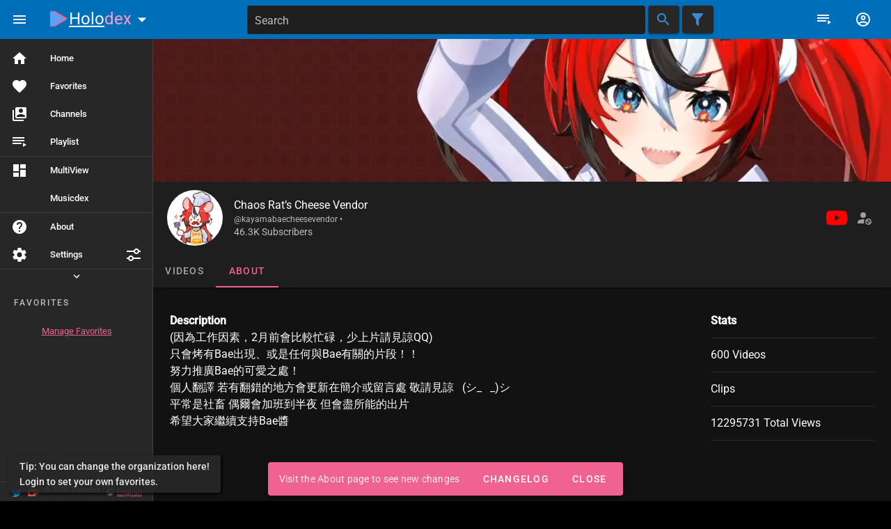

--- FILE ---
content_type: application/javascript
request_url: https://holodex.net/assets/vue-linkify.min.95d2713c.js
body_size: 12412
content:
import{c0 as pt}from"./vendor.b5f99b55.js";var xe={exports:{}},ye={},Se={},ce={};ce.__esModule=!0;var vt={nbsp:"\xA0"};ce.default=vt;var he={};he.__esModule=!0;function $e(t){this.named=t}var bt=/^#[xX]([A-Fa-f0-9]+)$/,At=/^#([0-9]+)$/,Tt=/^([A-Za-z0-9]+)$/;$e.prototype.parse=function(t){if(!!t){var e=t.match(bt);if(e)return"&#x"+e[1]+";";if(e=t.match(At),e)return"&#"+e[1]+";";if(e=t.match(Tt),e)return this.named[e[1]]||"&"+e[1]+";"}};he.default=$e;var fe={},G={};G.__esModule=!0;G.isSpace=yt;G.isAlpha=St;G.preprocessInput=Et;var Ot=/[\t\n\f ]/,kt=/[A-Za-z]/,xt=/\r\n?/g;function yt(t){return Ot.test(t)}function St(t){return kt.test(t)}function Et(t){return t.replace(xt,`
`)}fe.__esModule=!0;var L=G;function je(t,e){this.delegate=t,this.entityParser=e,this.state=null,this.input=null,this.index=-1,this.line=-1,this.column=-1,this.tagLine=-1,this.tagColumn=-1,this.reset()}je.prototype={reset:function(){this.state="beforeData",this.input="",this.index=0,this.line=1,this.column=0,this.tagLine=-1,this.tagColumn=-1,this.delegate.reset()},tokenize:function(e){this.reset(),this.tokenizePart(e),this.tokenizeEOF()},tokenizePart:function(e){for(this.input+=(0,L.preprocessInput)(e);this.index<this.input.length;)this.states[this.state].call(this)},tokenizeEOF:function(){this.flushData()},flushData:function(){this.state==="data"&&(this.delegate.finishData(),this.state="beforeData")},peek:function(){return this.input.charAt(this.index)},consume:function(){var e=this.peek();return this.index++,e===`
`?(this.line++,this.column=0):this.column++,e},consumeCharRef:function(){var e=this.input.indexOf(";",this.index);if(e!==-1){var a=this.input.slice(this.index,e),r=this.entityParser.parse(a);if(r){for(var s=a.length;s;)this.consume(),s--;return this.consume(),r}}},markTagStart:function(){this.tagLine=this.line,this.tagColumn=this.column,this.delegate.tagOpen&&this.delegate.tagOpen()},states:{beforeData:function(){var e=this.peek();e==="<"?(this.state="tagOpen",this.markTagStart(),this.consume()):(this.state="data",this.delegate.beginData())},data:function(){var e=this.peek();e==="<"?(this.delegate.finishData(),this.state="tagOpen",this.markTagStart(),this.consume()):e==="&"?(this.consume(),this.delegate.appendToData(this.consumeCharRef()||"&")):(this.consume(),this.delegate.appendToData(e))},tagOpen:function(){var e=this.consume();e==="!"?this.state="markupDeclaration":e==="/"?this.state="endTagOpen":(0,L.isAlpha)(e)&&(this.state="tagName",this.delegate.beginStartTag(),this.delegate.appendToTagName(e.toLowerCase()))},markupDeclaration:function(){var e=this.consume();e==="-"&&this.input.charAt(this.index)==="-"&&(this.consume(),this.state="commentStart",this.delegate.beginComment())},commentStart:function(){var e=this.consume();e==="-"?this.state="commentStartDash":e===">"?(this.delegate.finishComment(),this.state="beforeData"):(this.delegate.appendToCommentData(e),this.state="comment")},commentStartDash:function(){var e=this.consume();e==="-"?this.state="commentEnd":e===">"?(this.delegate.finishComment(),this.state="beforeData"):(this.delegate.appendToCommentData("-"),this.state="comment")},comment:function(){var e=this.consume();e==="-"?this.state="commentEndDash":this.delegate.appendToCommentData(e)},commentEndDash:function(){var e=this.consume();e==="-"?this.state="commentEnd":(this.delegate.appendToCommentData("-"+e),this.state="comment")},commentEnd:function(){var e=this.consume();e===">"?(this.delegate.finishComment(),this.state="beforeData"):(this.delegate.appendToCommentData("--"+e),this.state="comment")},tagName:function(){var e=this.consume();(0,L.isSpace)(e)?this.state="beforeAttributeName":e==="/"?this.state="selfClosingStartTag":e===">"?(this.delegate.finishTag(),this.state="beforeData"):this.delegate.appendToTagName(e)},beforeAttributeName:function(){var e=this.peek();if((0,L.isSpace)(e)){this.consume();return}else e==="/"?(this.state="selfClosingStartTag",this.consume()):e===">"?(this.consume(),this.delegate.finishTag(),this.state="beforeData"):(this.state="attributeName",this.delegate.beginAttribute(),this.consume(),this.delegate.appendToAttributeName(e))},attributeName:function(){var e=this.peek();(0,L.isSpace)(e)?(this.state="afterAttributeName",this.consume()):e==="/"?(this.delegate.beginAttributeValue(!1),this.delegate.finishAttributeValue(),this.consume(),this.state="selfClosingStartTag"):e==="="?(this.state="beforeAttributeValue",this.consume()):e===">"?(this.delegate.beginAttributeValue(!1),this.delegate.finishAttributeValue(),this.consume(),this.delegate.finishTag(),this.state="beforeData"):(this.consume(),this.delegate.appendToAttributeName(e))},afterAttributeName:function(){var e=this.peek();if((0,L.isSpace)(e)){this.consume();return}else e==="/"?(this.delegate.beginAttributeValue(!1),this.delegate.finishAttributeValue(),this.consume(),this.state="selfClosingStartTag"):e==="="?(this.consume(),this.state="beforeAttributeValue"):e===">"?(this.delegate.beginAttributeValue(!1),this.delegate.finishAttributeValue(),this.consume(),this.delegate.finishTag(),this.state="beforeData"):(this.delegate.beginAttributeValue(!1),this.delegate.finishAttributeValue(),this.consume(),this.state="attributeName",this.delegate.beginAttribute(),this.delegate.appendToAttributeName(e))},beforeAttributeValue:function(){var e=this.peek();(0,L.isSpace)(e)?this.consume():e==='"'?(this.state="attributeValueDoubleQuoted",this.delegate.beginAttributeValue(!0),this.consume()):e==="'"?(this.state="attributeValueSingleQuoted",this.delegate.beginAttributeValue(!0),this.consume()):e===">"?(this.delegate.beginAttributeValue(!1),this.delegate.finishAttributeValue(),this.consume(),this.delegate.finishTag(),this.state="beforeData"):(this.state="attributeValueUnquoted",this.delegate.beginAttributeValue(!1),this.consume(),this.delegate.appendToAttributeValue(e))},attributeValueDoubleQuoted:function(){var e=this.consume();e==='"'?(this.delegate.finishAttributeValue(),this.state="afterAttributeValueQuoted"):e==="&"?this.delegate.appendToAttributeValue(this.consumeCharRef('"')||"&"):this.delegate.appendToAttributeValue(e)},attributeValueSingleQuoted:function(){var e=this.consume();e==="'"?(this.delegate.finishAttributeValue(),this.state="afterAttributeValueQuoted"):e==="&"?this.delegate.appendToAttributeValue(this.consumeCharRef("'")||"&"):this.delegate.appendToAttributeValue(e)},attributeValueUnquoted:function(){var e=this.peek();(0,L.isSpace)(e)?(this.delegate.finishAttributeValue(),this.consume(),this.state="beforeAttributeName"):e==="&"?(this.consume(),this.delegate.appendToAttributeValue(this.consumeCharRef(">")||"&")):e===">"?(this.delegate.finishAttributeValue(),this.consume(),this.delegate.finishTag(),this.state="beforeData"):(this.consume(),this.delegate.appendToAttributeValue(e))},afterAttributeValueQuoted:function(){var e=this.peek();(0,L.isSpace)(e)?(this.consume(),this.state="beforeAttributeName"):e==="/"?(this.consume(),this.state="selfClosingStartTag"):e===">"?(this.consume(),this.delegate.finishTag(),this.state="beforeData"):this.state="beforeAttributeName"},selfClosingStartTag:function(){var e=this.peek();e===">"?(this.consume(),this.delegate.markTagAsSelfClosing(),this.delegate.finishTag(),this.state="beforeData"):this.state="beforeAttributeName"},endTagOpen:function(){var e=this.consume();(0,L.isAlpha)(e)&&(this.state="tagName",this.delegate.beginEndTag(),this.delegate.appendToTagName(e.toLowerCase()))}}};fe.default=je;var me={};me.__esModule=!0;var Nt=fe,Lt=Ct(Nt);function Ct(t){return t&&t.__esModule?t:{default:t}}function Ge(t,e){this.token=null,this.startLine=1,this.startColumn=0,this.options=e||{},this.tokenizer=new Lt.default(this,t)}Ge.prototype={tokenize:function(e){return this.tokens=[],this.tokenizer.tokenize(e),this.tokens},tokenizePart:function(e){return this.tokens=[],this.tokenizer.tokenizePart(e),this.tokens},tokenizeEOF:function(){return this.tokens=[],this.tokenizer.tokenizeEOF(),this.tokens[0]},reset:function(){this.token=null,this.startLine=1,this.startColumn=0},addLocInfo:function(){this.options.loc&&(this.token.loc={start:{line:this.startLine,column:this.startColumn},end:{line:this.tokenizer.line,column:this.tokenizer.column}}),this.startLine=this.tokenizer.line,this.startColumn=this.tokenizer.column},beginData:function(){this.token={type:"Chars",chars:""},this.tokens.push(this.token)},appendToData:function(e){this.token.chars+=e},finishData:function(){this.addLocInfo()},beginComment:function(){this.token={type:"Comment",chars:""},this.tokens.push(this.token)},appendToCommentData:function(e){this.token.chars+=e},finishComment:function(){this.addLocInfo()},beginStartTag:function(){this.token={type:"StartTag",tagName:"",attributes:[],selfClosing:!1},this.tokens.push(this.token)},beginEndTag:function(){this.token={type:"EndTag",tagName:""},this.tokens.push(this.token)},finishTag:function(){this.addLocInfo()},markTagAsSelfClosing:function(){this.token.selfClosing=!0},appendToTagName:function(e){this.token.tagName+=e},beginAttribute:function(){this._currentAttribute=["","",null],this.token.attributes.push(this._currentAttribute)},appendToAttributeName:function(e){this._currentAttribute[0]+=e},beginAttributeValue:function(e){this._currentAttribute[2]=e},appendToAttributeValue:function(e){this._currentAttribute[1]=this._currentAttribute[1]||"",this._currentAttribute[1]+=e},finishAttributeValue:function(){}};me.default=Ge;var Ee={};Ee.__esModule=!0;Ee.default=zt;var _t=me,Rt=Ne(_t),wt=he,Pt=Ne(wt),Dt=ce,Mt=Ne(Dt);function Ne(t){return t&&t.__esModule?t:{default:t}}function zt(t,e){var a=new Rt.default(new Pt.default(Mt.default),e);return a.tokenize(t)}Se.__esModule=!0;var Ut=ce,It=Q(Ut),qt=he,Ht=Q(qt),Bt=fe,Vt=Q(Bt),Kt=me,$t=Q(Kt),jt=Ee,Gt=Q(jt);function Q(t){return t&&t.__esModule?t:{default:t}}var Qt={HTML5NamedCharRefs:It.default,EntityParser:Ht.default,EventedTokenizer:Vt.default,Tokenizer:$t.default,tokenize:Gt.default};Se.default=Qt;var v={},B={};B.__esModule=!0;B.inherits=Yt;function Yt(t,e){var a=arguments.length>2&&arguments[2]!==void 0?arguments[2]:{},r=Object.create(t.prototype);for(var s in a)r[s]=a[s];return r.constructor=e,e.prototype=r,e}var Y={};Y.__esModule=!0;var Ft=typeof Symbol=="function"&&typeof Symbol.iterator=="symbol"?function(t){return typeof t}:function(t){return t&&typeof Symbol=="function"&&t.constructor===Symbol&&t!==Symbol.prototype?"symbol":typeof t},y={defaultProtocol:"http",events:null,format:Ye,formatHref:Ye,nl2br:!1,tagName:"a",target:Xt,validate:!0,ignoreTags:[],attributes:null,className:"linkified"};Y.defaults=y;Y.Options=Qe;Y.contains=Wt;function Qe(t){t=t||{},this.defaultProtocol=t.hasOwnProperty("defaultProtocol")?t.defaultProtocol:y.defaultProtocol,this.events=t.hasOwnProperty("events")?t.events:y.events,this.format=t.hasOwnProperty("format")?t.format:y.format,this.formatHref=t.hasOwnProperty("formatHref")?t.formatHref:y.formatHref,this.nl2br=t.hasOwnProperty("nl2br")?t.nl2br:y.nl2br,this.tagName=t.hasOwnProperty("tagName")?t.tagName:y.tagName,this.target=t.hasOwnProperty("target")?t.target:y.target,this.validate=t.hasOwnProperty("validate")?t.validate:y.validate,this.ignoreTags=[],this.attributes=t.attributes||t.linkAttributes||y.attributes,this.className=t.hasOwnProperty("className")?t.className:t.linkClass||y.className;for(var e=t.hasOwnProperty("ignoreTags")?t.ignoreTags:y.ignoreTags,a=0;a<e.length;a++)this.ignoreTags.push(e[a].toUpperCase())}Qe.prototype={resolve:function(e){var a=e.toHref(this.defaultProtocol);return{formatted:this.get("format",e.toString(),e),formattedHref:this.get("formatHref",a,e),tagName:this.get("tagName",a,e),className:this.get("className",a,e),target:this.get("target",a,e),events:this.getObject("events",a,e),attributes:this.getObject("attributes",a,e)}},check:function(e){return this.get("validate",e.toString(),e)},get:function(e,a,r){var s=void 0,i=this[e];if(!i)return i;switch(typeof i=="undefined"?"undefined":Ft(i)){case"function":return i(a,r.type);case"object":return s=i.hasOwnProperty(r.type)?i[r.type]:y[e],typeof s=="function"?s(a,r.type):s}return i},getObject:function(e,a,r){var s=this[e];return typeof s=="function"?s(a,r.type):s}};function Wt(t,e){for(var a=0;a<t.length;a++)if(t[a]===e)return!0;return!1}function Ye(t){return t}function Xt(t,e){return e==="url"?"_blank":null}var C={},R={};R.__esModule=!0;R.stateify=R.TokenState=R.CharacterState=void 0;var Fe=B;function Le(){return function(t){this.j=[],this.T=t||null}}var Ce=Le();Ce.prototype={defaultTransition:!1,on:function(e,a){if(e instanceof Array){for(var r=0;r<e.length;r++)this.j.push([e[r],a]);return this}return this.j.push([e,a]),this},next:function(e){for(var a=0;a<this.j.length;a++){var r=this.j[a],s=r[0],i=r[1];if(this.test(e,s))return i}return this.defaultTransition},accepts:function(){return!!this.T},test:function(e,a){return e===a},emit:function(){return this.T}};var _e=(0,Fe.inherits)(Ce,Le(),{test:function(e,a){return e===a||a instanceof RegExp&&a.test(e)}}),Zt=(0,Fe.inherits)(Ce,Le(),{jump:function(e){var a=arguments.length>1&&arguments[1]!==void 0?arguments[1]:null,r=this.next(new e(""));return r===this.defaultTransition?(r=new this.constructor(a),this.on(e,r)):a&&(r.T=a),r},test:function(e,a){return e instanceof a}});function Jt(t,e,a,r){for(var s=0,i=t.length,o=e,d=[],m=void 0;s<i&&(m=o.next(t[s]));)o=m,s++;if(s>=i)return[];for(;s<i-1;)m=new _e(r),d.push(m),o.on(t[s],m),o=m,s++;return m=new _e(a),d.push(m),o.on(t[i-1],m),d}R.CharacterState=_e;R.TokenState=Zt;R.stateify=Jt;var u={},ge={};ge.__esModule=!0;function ea(){return function(t){t&&(this.v=t)}}ge.createTokenClass=ea;u.__esModule=!0;u.AMPERSAND=u.CLOSEPAREN=u.CLOSEANGLEBRACKET=u.CLOSEBRACKET=u.CLOSEBRACE=u.OPENPAREN=u.OPENANGLEBRACKET=u.OPENBRACKET=u.OPENBRACE=u.WS=u.TLD=u.SYM=u.UNDERSCORE=u.SLASH=u.MAILTO=u.PROTOCOL=u.QUERY=u.POUND=u.PLUS=u.NUM=u.NL=u.LOCALHOST=u.PUNCTUATION=u.DOT=u.COLON=u.AT=u.DOMAIN=u.Base=void 0;var We=ge,ta=B,Re=(0,We.createTokenClass)();Re.prototype={toString:function(){return this.v+""}};function f(t){var e=t?{v:t}:{};return(0,ta.inherits)(Re,(0,We.createTokenClass)(),e)}var aa=f(),na=f("@"),ra=f(":"),ia=f("."),sa=f(),oa=f(),ua=f(`
`),la=f(),ca=f("+"),ha=f("#"),fa=f(),ma=f("mailto:"),ga=f("?"),da=f("/"),pa=f("_"),va=f(),ba=f(),Aa=f(),Ta=f("{"),Oa=f("["),ka=f("<"),xa=f("("),ya=f("}"),Sa=f("]"),Ea=f(">"),Na=f(")"),La=f("&");u.Base=Re;u.DOMAIN=aa;u.AT=na;u.COLON=ra;u.DOT=ia;u.PUNCTUATION=sa;u.LOCALHOST=oa;u.NL=ua;u.NUM=la;u.PLUS=ca;u.POUND=ha;u.QUERY=ga;u.PROTOCOL=fa;u.MAILTO=ma;u.SLASH=da;u.UNDERSCORE=pa;u.SYM=va;u.TLD=ba;u.WS=Aa;u.OPENBRACE=Ta;u.OPENBRACKET=Oa;u.OPENANGLEBRACKET=ka;u.OPENPAREN=xa;u.CLOSEBRACE=ya;u.CLOSEBRACKET=Sa;u.CLOSEANGLEBRACKET=Ea;u.CLOSEPAREN=Na;u.AMPERSAND=La;C.__esModule=!0;C.start=C.run=C.TOKENS=C.State=void 0;var P=R,l=u,Ca=_a(l);function _a(t){if(t&&t.__esModule)return t;var e={};if(t!=null)for(var a in t)Object.prototype.hasOwnProperty.call(t,a)&&(e[a]=t[a]);return e.default=t,e}var Xe="aaa|aarp|abarth|abb|abbott|abbvie|abc|able|abogado|abudhabi|ac|academy|accenture|accountant|accountants|aco|active|actor|ad|adac|ads|adult|ae|aeg|aero|aetna|af|afamilycompany|afl|africa|ag|agakhan|agency|ai|aig|aigo|airbus|airforce|airtel|akdn|al|alfaromeo|alibaba|alipay|allfinanz|allstate|ally|alsace|alstom|am|americanexpress|americanfamily|amex|amfam|amica|amsterdam|analytics|android|anquan|anz|ao|aol|apartments|app|apple|aq|aquarelle|ar|arab|aramco|archi|army|arpa|art|arte|as|asda|asia|associates|at|athleta|attorney|au|auction|audi|audible|audio|auspost|author|auto|autos|avianca|aw|aws|ax|axa|az|azure|ba|baby|baidu|banamex|bananarepublic|band|bank|bar|barcelona|barclaycard|barclays|barefoot|bargains|baseball|basketball|bauhaus|bayern|bb|bbc|bbt|bbva|bcg|bcn|bd|be|beats|beauty|beer|bentley|berlin|best|bestbuy|bet|bf|bg|bh|bharti|bi|bible|bid|bike|bing|bingo|bio|biz|bj|black|blackfriday|blanco|blockbuster|blog|bloomberg|blue|bm|bms|bmw|bn|bnl|bnpparibas|bo|boats|boehringer|bofa|bom|bond|boo|book|booking|boots|bosch|bostik|boston|bot|boutique|box|br|bradesco|bridgestone|broadway|broker|brother|brussels|bs|bt|budapest|bugatti|build|builders|business|buy|buzz|bv|bw|by|bz|bzh|ca|cab|cafe|cal|call|calvinklein|cam|camera|camp|cancerresearch|canon|capetown|capital|capitalone|car|caravan|cards|care|career|careers|cars|cartier|casa|case|caseih|cash|casino|cat|catering|catholic|cba|cbn|cbre|cbs|cc|cd|ceb|center|ceo|cern|cf|cfa|cfd|cg|ch|chanel|channel|chase|chat|cheap|chintai|chloe|christmas|chrome|chrysler|church|ci|cipriani|circle|cisco|citadel|citi|citic|city|cityeats|ck|cl|claims|cleaning|click|clinic|clinique|clothing|cloud|club|clubmed|cm|cn|co|coach|codes|coffee|college|cologne|com|comcast|commbank|community|company|compare|computer|comsec|condos|construction|consulting|contact|contractors|cooking|cookingchannel|cool|coop|corsica|country|coupon|coupons|courses|cr|credit|creditcard|creditunion|cricket|crown|crs|cruise|cruises|csc|cu|cuisinella|cv|cw|cx|cy|cymru|cyou|cz|dabur|dad|dance|data|date|dating|datsun|day|dclk|dds|de|deal|dealer|deals|degree|delivery|dell|deloitte|delta|democrat|dental|dentist|desi|design|dev|dhl|diamonds|diet|digital|direct|directory|discount|discover|dish|diy|dj|dk|dm|dnp|do|docs|doctor|dodge|dog|doha|domains|dot|download|drive|dtv|dubai|duck|dunlop|duns|dupont|durban|dvag|dvr|dz|earth|eat|ec|eco|edeka|edu|education|ee|eg|email|emerck|energy|engineer|engineering|enterprises|epost|epson|equipment|er|ericsson|erni|es|esq|estate|esurance|et|etisalat|eu|eurovision|eus|events|everbank|exchange|expert|exposed|express|extraspace|fage|fail|fairwinds|faith|family|fan|fans|farm|farmers|fashion|fast|fedex|feedback|ferrari|ferrero|fi|fiat|fidelity|fido|film|final|finance|financial|fire|firestone|firmdale|fish|fishing|fit|fitness|fj|fk|flickr|flights|flir|florist|flowers|fly|fm|fo|foo|food|foodnetwork|football|ford|forex|forsale|forum|foundation|fox|fr|free|fresenius|frl|frogans|frontdoor|frontier|ftr|fujitsu|fujixerox|fun|fund|furniture|futbol|fyi|ga|gal|gallery|gallo|gallup|game|games|gap|garden|gb|gbiz|gd|gdn|ge|gea|gent|genting|george|gf|gg|ggee|gh|gi|gift|gifts|gives|giving|gl|glade|glass|gle|global|globo|gm|gmail|gmbh|gmo|gmx|gn|godaddy|gold|goldpoint|golf|goo|goodhands|goodyear|goog|google|gop|got|gov|gp|gq|gr|grainger|graphics|gratis|green|gripe|grocery|group|gs|gt|gu|guardian|gucci|guge|guide|guitars|guru|gw|gy|hair|hamburg|hangout|haus|hbo|hdfc|hdfcbank|health|healthcare|help|helsinki|here|hermes|hgtv|hiphop|hisamitsu|hitachi|hiv|hk|hkt|hm|hn|hockey|holdings|holiday|homedepot|homegoods|homes|homesense|honda|honeywell|horse|hospital|host|hosting|hot|hoteles|hotels|hotmail|house|how|hr|hsbc|ht|htc|hu|hughes|hyatt|hyundai|ibm|icbc|ice|icu|id|ie|ieee|ifm|ikano|il|im|imamat|imdb|immo|immobilien|in|industries|infiniti|info|ing|ink|institute|insurance|insure|int|intel|international|intuit|investments|io|ipiranga|iq|ir|irish|is|iselect|ismaili|ist|istanbul|it|itau|itv|iveco|iwc|jaguar|java|jcb|jcp|je|jeep|jetzt|jewelry|jio|jlc|jll|jm|jmp|jnj|jo|jobs|joburg|jot|joy|jp|jpmorgan|jprs|juegos|juniper|kaufen|kddi|ke|kerryhotels|kerrylogistics|kerryproperties|kfh|kg|kh|ki|kia|kim|kinder|kindle|kitchen|kiwi|km|kn|koeln|komatsu|kosher|kp|kpmg|kpn|kr|krd|kred|kuokgroup|kw|ky|kyoto|kz|la|lacaixa|ladbrokes|lamborghini|lamer|lancaster|lancia|lancome|land|landrover|lanxess|lasalle|lat|latino|latrobe|law|lawyer|lb|lc|lds|lease|leclerc|lefrak|legal|lego|lexus|lgbt|li|liaison|lidl|life|lifeinsurance|lifestyle|lighting|like|lilly|limited|limo|lincoln|linde|link|lipsy|live|living|lixil|lk|loan|loans|locker|locus|loft|lol|london|lotte|lotto|love|lpl|lplfinancial|lr|ls|lt|ltd|ltda|lu|lundbeck|lupin|luxe|luxury|lv|ly|ma|macys|madrid|maif|maison|makeup|man|management|mango|map|market|marketing|markets|marriott|marshalls|maserati|mattel|mba|mc|mckinsey|md|me|med|media|meet|melbourne|meme|memorial|men|menu|meo|merckmsd|metlife|mg|mh|miami|microsoft|mil|mini|mint|mit|mitsubishi|mk|ml|mlb|mls|mm|mma|mn|mo|mobi|mobile|mobily|moda|moe|moi|mom|monash|money|monster|mopar|mormon|mortgage|moscow|moto|motorcycles|mov|movie|movistar|mp|mq|mr|ms|msd|mt|mtn|mtr|mu|museum|mutual|mv|mw|mx|my|mz|na|nab|nadex|nagoya|name|nationwide|natura|navy|nba|nc|ne|nec|net|netbank|netflix|network|neustar|new|newholland|news|next|nextdirect|nexus|nf|nfl|ng|ngo|nhk|ni|nico|nike|nikon|ninja|nissan|nissay|nl|no|nokia|northwesternmutual|norton|now|nowruz|nowtv|np|nr|nra|nrw|ntt|nu|nyc|nz|obi|observer|off|office|okinawa|olayan|olayangroup|oldnavy|ollo|om|omega|one|ong|onl|online|onyourside|ooo|open|oracle|orange|org|organic|origins|osaka|otsuka|ott|ovh|pa|page|panasonic|panerai|paris|pars|partners|parts|party|passagens|pay|pccw|pe|pet|pf|pfizer|pg|ph|pharmacy|phd|philips|phone|photo|photography|photos|physio|piaget|pics|pictet|pictures|pid|pin|ping|pink|pioneer|pizza|pk|pl|place|play|playstation|plumbing|plus|pm|pn|pnc|pohl|poker|politie|porn|post|pr|pramerica|praxi|press|prime|pro|prod|productions|prof|progressive|promo|properties|property|protection|pru|prudential|ps|pt|pub|pw|pwc|py|qa|qpon|quebec|quest|qvc|racing|radio|raid|re|read|realestate|realtor|realty|recipes|red|redstone|redumbrella|rehab|reise|reisen|reit|reliance|ren|rent|rentals|repair|report|republican|rest|restaurant|review|reviews|rexroth|rich|richardli|ricoh|rightathome|ril|rio|rip|rmit|ro|rocher|rocks|rodeo|rogers|room|rs|rsvp|ru|rugby|ruhr|run|rw|rwe|ryukyu|sa|saarland|safe|safety|sakura|sale|salon|samsclub|samsung|sandvik|sandvikcoromant|sanofi|sap|sapo|sarl|sas|save|saxo|sb|sbi|sbs|sc|sca|scb|schaeffler|schmidt|scholarships|school|schule|schwarz|science|scjohnson|scor|scot|sd|se|search|seat|secure|security|seek|select|sener|services|ses|seven|sew|sex|sexy|sfr|sg|sh|shangrila|sharp|shaw|shell|shia|shiksha|shoes|shop|shopping|shouji|show|showtime|shriram|si|silk|sina|singles|site|sj|sk|ski|skin|sky|skype|sl|sling|sm|smart|smile|sn|sncf|so|soccer|social|softbank|software|sohu|solar|solutions|song|sony|soy|space|spiegel|spot|spreadbetting|sr|srl|srt|st|stada|staples|star|starhub|statebank|statefarm|statoil|stc|stcgroup|stockholm|storage|store|stream|studio|study|style|su|sucks|supplies|supply|support|surf|surgery|suzuki|sv|swatch|swiftcover|swiss|sx|sy|sydney|symantec|systems|sz|tab|taipei|talk|taobao|target|tatamotors|tatar|tattoo|tax|taxi|tc|tci|td|tdk|team|tech|technology|tel|telecity|telefonica|temasek|tennis|teva|tf|tg|th|thd|theater|theatre|tiaa|tickets|tienda|tiffany|tips|tires|tirol|tj|tjmaxx|tjx|tk|tkmaxx|tl|tm|tmall|tn|to|today|tokyo|tools|top|toray|toshiba|total|tours|town|toyota|toys|tr|trade|trading|training|travel|travelchannel|travelers|travelersinsurance|trust|trv|tt|tube|tui|tunes|tushu|tv|tvs|tw|tz|ua|ubank|ubs|uconnect|ug|uk|unicom|university|uno|uol|ups|us|uy|uz|va|vacations|vana|vanguard|vc|ve|vegas|ventures|verisign|versicherung|vet|vg|vi|viajes|video|vig|viking|villas|vin|vip|virgin|visa|vision|vista|vistaprint|viva|vivo|vlaanderen|vn|vodka|volkswagen|volvo|vote|voting|voto|voyage|vu|vuelos|wales|walmart|walter|wang|wanggou|warman|watch|watches|weather|weatherchannel|webcam|weber|website|wed|wedding|weibo|weir|wf|whoswho|wien|wiki|williamhill|win|windows|wine|winners|wme|wolterskluwer|woodside|work|works|world|wow|ws|wtc|wtf|xbox|xerox|xfinity|xihuan|xin|xn--11b4c3d|xn--1ck2e1b|xn--1qqw23a|xn--2scrj9c|xn--30rr7y|xn--3bst00m|xn--3ds443g|xn--3e0b707e|xn--3hcrj9c|xn--3oq18vl8pn36a|xn--3pxu8k|xn--42c2d9a|xn--45br5cyl|xn--45brj9c|xn--45q11c|xn--4gbrim|xn--54b7fta0cc|xn--55qw42g|xn--55qx5d|xn--5su34j936bgsg|xn--5tzm5g|xn--6frz82g|xn--6qq986b3xl|xn--80adxhks|xn--80ao21a|xn--80aqecdr1a|xn--80asehdb|xn--80aswg|xn--8y0a063a|xn--90a3ac|xn--90ae|xn--90ais|xn--9dbq2a|xn--9et52u|xn--9krt00a|xn--b4w605ferd|xn--bck1b9a5dre4c|xn--c1avg|xn--c2br7g|xn--cck2b3b|xn--cg4bki|xn--clchc0ea0b2g2a9gcd|xn--czr694b|xn--czrs0t|xn--czru2d|xn--d1acj3b|xn--d1alf|xn--e1a4c|xn--eckvdtc9d|xn--efvy88h|xn--estv75g|xn--fct429k|xn--fhbei|xn--fiq228c5hs|xn--fiq64b|xn--fiqs8s|xn--fiqz9s|xn--fjq720a|xn--flw351e|xn--fpcrj9c3d|xn--fzc2c9e2c|xn--fzys8d69uvgm|xn--g2xx48c|xn--gckr3f0f|xn--gecrj9c|xn--gk3at1e|xn--h2breg3eve|xn--h2brj9c|xn--h2brj9c8c|xn--hxt814e|xn--i1b6b1a6a2e|xn--imr513n|xn--io0a7i|xn--j1aef|xn--j1amh|xn--j6w193g|xn--jlq61u9w7b|xn--jvr189m|xn--kcrx77d1x4a|xn--kprw13d|xn--kpry57d|xn--kpu716f|xn--kput3i|xn--l1acc|xn--lgbbat1ad8j|xn--mgb9awbf|xn--mgba3a3ejt|xn--mgba3a4f16a|xn--mgba7c0bbn0a|xn--mgbaakc7dvf|xn--mgbaam7a8h|xn--mgbab2bd|xn--mgbai9azgqp6j|xn--mgbayh7gpa|xn--mgbb9fbpob|xn--mgbbh1a|xn--mgbbh1a71e|xn--mgbc0a9azcg|xn--mgbca7dzdo|xn--mgberp4a5d4ar|xn--mgbgu82a|xn--mgbi4ecexp|xn--mgbpl2fh|xn--mgbt3dhd|xn--mgbtx2b|xn--mgbx4cd0ab|xn--mix891f|xn--mk1bu44c|xn--mxtq1m|xn--ngbc5azd|xn--ngbe9e0a|xn--ngbrx|xn--node|xn--nqv7f|xn--nqv7fs00ema|xn--nyqy26a|xn--o3cw4h|xn--ogbpf8fl|xn--p1acf|xn--p1ai|xn--pbt977c|xn--pgbs0dh|xn--pssy2u|xn--q9jyb4c|xn--qcka1pmc|xn--qxam|xn--rhqv96g|xn--rovu88b|xn--rvc1e0am3e|xn--s9brj9c|xn--ses554g|xn--t60b56a|xn--tckwe|xn--tiq49xqyj|xn--unup4y|xn--vermgensberater-ctb|xn--vermgensberatung-pwb|xn--vhquv|xn--vuq861b|xn--w4r85el8fhu5dnra|xn--w4rs40l|xn--wgbh1c|xn--wgbl6a|xn--xhq521b|xn--xkc2al3hye2a|xn--xkc2dl3a5ee0h|xn--y9a3aq|xn--yfro4i67o|xn--ygbi2ammx|xn--zfr164b|xperia|xxx|xyz|yachts|yahoo|yamaxun|yandex|ye|yodobashi|yoga|yokohama|you|youtube|yt|yun|za|zappos|zara|zero|zip|zippo|zm|zone|zuerich|zw".split("|"),we="0123456789".split(""),de="0123456789abcdefghijklmnopqrstuvwxyz".split(""),Ze=[" ","\f","\r","	","\v","\xA0","\u1680","\u180E"],T=[],h=function(e){return new P.CharacterState(e)},N=h(),Pe=h(l.NUM),V=h(l.DOMAIN),F=h(),De=h(l.WS);N.on("@",h(l.AT)).on(".",h(l.DOT)).on("+",h(l.PLUS)).on("#",h(l.POUND)).on("?",h(l.QUERY)).on("/",h(l.SLASH)).on("_",h(l.UNDERSCORE)).on(":",h(l.COLON)).on("{",h(l.OPENBRACE)).on("[",h(l.OPENBRACKET)).on("<",h(l.OPENANGLEBRACKET)).on("(",h(l.OPENPAREN)).on("}",h(l.CLOSEBRACE)).on("]",h(l.CLOSEBRACKET)).on(">",h(l.CLOSEANGLEBRACKET)).on(")",h(l.CLOSEPAREN)).on("&",h(l.AMPERSAND)).on([",",";","!",'"',"'"],h(l.PUNCTUATION));N.on(`
`,h(l.NL)).on(Ze,De);De.on(Ze,De);for(var Me=0;Me<Xe.length;Me++){var Ra=(0,P.stateify)(Xe[Me],N,l.TLD,l.DOMAIN);T.push.apply(T,Ra)}var Je=(0,P.stateify)("file",N,l.DOMAIN,l.DOMAIN),et=(0,P.stateify)("ftp",N,l.DOMAIN,l.DOMAIN),tt=(0,P.stateify)("http",N,l.DOMAIN,l.DOMAIN),at=(0,P.stateify)("mailto",N,l.DOMAIN,l.DOMAIN);T.push.apply(T,Je);T.push.apply(T,et);T.push.apply(T,tt);T.push.apply(T,at);var wa=Je.pop(),Pa=et.pop(),Da=tt.pop(),Ma=at.pop(),pe=h(l.DOMAIN),ve=h(l.PROTOCOL),za=h(l.MAILTO);Pa.on("s",pe).on(":",ve);Da.on("s",pe).on(":",ve);T.push(pe);wa.on(":",ve);pe.on(":",ve);Ma.on(":",za);var Ua=(0,P.stateify)("localhost",N,l.LOCALHOST,l.DOMAIN);T.push.apply(T,Ua);N.on(we,Pe);Pe.on("-",F).on(we,Pe).on(de,V);V.on("-",F).on(de,V);for(var ze=0;ze<T.length;ze++)T[ze].on("-",F).on(de,V);F.on("-",F).on(we,V).on(de,V);N.defaultTransition=h(l.SYM);var Ia=function(e){for(var a=e.replace(/[A-Z]/g,function(E){return E.toLowerCase()}),r=e.length,s=[],i=0;i<r;){for(var o=N,d=null,m=0,S=null,O=-1;i<r&&(d=o.next(a[i]));)o=d,o.accepts()?(O=0,S=o):O>=0&&O++,m++,i++;if(!(O<0)){i-=O,m-=O;var p=S.emit();s.push(new p(e.substr(i-m,m)))}}return s},qa=N;C.State=P.CharacterState;C.TOKENS=Ca;C.run=Ia;C.start=qa;var _={},k={};k.__esModule=!0;k.URL=k.TEXT=k.NL=k.EMAIL=k.MAILTOEMAIL=k.Base=void 0;var K=ge,W=B,X=u;function Ha(t){return t instanceof X.DOMAIN||t instanceof X.TLD}var M=(0,K.createTokenClass)();M.prototype={type:"token",isLink:!1,toString:function(){for(var e=[],a=0;a<this.v.length;a++)e.push(this.v[a].toString());return e.join("")},toHref:function(){return this.toString()},toObject:function(){var e=arguments.length>0&&arguments[0]!==void 0?arguments[0]:"http";return{type:this.type,value:this.toString(),href:this.toHref(e)}}};var Ba=(0,W.inherits)(M,(0,K.createTokenClass)(),{type:"email",isLink:!0}),Va=(0,W.inherits)(M,(0,K.createTokenClass)(),{type:"email",isLink:!0,toHref:function(){return"mailto:"+this.toString()}}),Ka=(0,W.inherits)(M,(0,K.createTokenClass)(),{type:"text"}),$a=(0,W.inherits)(M,(0,K.createTokenClass)(),{type:"nl"}),ja=(0,W.inherits)(M,(0,K.createTokenClass)(),{type:"url",isLink:!0,toHref:function(){for(var e=arguments.length>0&&arguments[0]!==void 0?arguments[0]:"http",a=!1,r=!1,s=this.v,i=[],o=0;s[o]instanceof X.PROTOCOL;)a=!0,i.push(s[o].toString().toLowerCase()),o++;for(;s[o]instanceof X.SLASH;)r=!0,i.push(s[o].toString()),o++;for(;Ha(s[o]);)i.push(s[o].toString().toLowerCase()),o++;for(;o<s.length;o++)i.push(s[o].toString());return i=i.join(""),a||r||(i=e+"://"+i),i},hasProtocol:function(){return this.v[0]instanceof X.PROTOCOL}});k.Base=M;k.MAILTOEMAIL=Ba;k.EMAIL=Va;k.NL=$a;k.TEXT=Ka;k.URL=ja;_.__esModule=!0;_.start=_.run=_.TOKENS=_.State=void 0;var nt=R,x=k,Ga=Qa(x),n=u;function Qa(t){if(t&&t.__esModule)return t;var e={};if(t!=null)for(var a in t)Object.prototype.hasOwnProperty.call(t,a)&&(e[a]=t[a]);return e.default=t,e}var c=function(e){return new nt.TokenState(e)},be=c(),rt=c(),it=c(),Ue=c(),st=c(),D=c(),Ae=c(),Z=c(x.URL),ot=c(),ut=c(x.URL),g=c(x.URL),J=c(),ee=c(),te=c(),ae=c(),ne=c(),z=c(x.URL),U=c(x.URL),I=c(x.URL),q=c(x.URL),re=c(),ie=c(),se=c(),oe=c(),$=c(),Ie=c(),Te=c(x.EMAIL),lt=c(),Ya=c(x.EMAIL),H=c(x.MAILTOEMAIL),qe=c(),j=c(),Oe=c(),ct=c(),Fa=c(x.NL);be.on(n.NL,Fa).on(n.PROTOCOL,rt).on(n.MAILTO,it).on(n.SLASH,Ue);rt.on(n.SLASH,Ue);Ue.on(n.SLASH,st);be.on(n.TLD,D).on(n.DOMAIN,D).on(n.LOCALHOST,Z).on(n.NUM,D);st.on(n.TLD,g).on(n.DOMAIN,g).on(n.NUM,g).on(n.LOCALHOST,g);D.on(n.DOT,Ae);$.on(n.DOT,Ie);Ae.on(n.TLD,Z).on(n.DOMAIN,D).on(n.NUM,D).on(n.LOCALHOST,D);Ie.on(n.TLD,Te).on(n.DOMAIN,$).on(n.NUM,$).on(n.LOCALHOST,$);Z.on(n.DOT,Ae);Te.on(n.DOT,Ie);Z.on(n.COLON,ot).on(n.SLASH,g);ot.on(n.NUM,ut);ut.on(n.SLASH,g);Te.on(n.COLON,lt);lt.on(n.NUM,Ya);var b=[n.DOMAIN,n.AT,n.LOCALHOST,n.NUM,n.PLUS,n.POUND,n.PROTOCOL,n.SLASH,n.TLD,n.UNDERSCORE,n.SYM,n.AMPERSAND],A=[n.COLON,n.DOT,n.QUERY,n.PUNCTUATION,n.CLOSEBRACE,n.CLOSEBRACKET,n.CLOSEANGLEBRACKET,n.CLOSEPAREN,n.OPENBRACE,n.OPENBRACKET,n.OPENANGLEBRACKET,n.OPENPAREN];g.on(n.OPENBRACE,ee).on(n.OPENBRACKET,te).on(n.OPENANGLEBRACKET,ae).on(n.OPENPAREN,ne);J.on(n.OPENBRACE,ee).on(n.OPENBRACKET,te).on(n.OPENANGLEBRACKET,ae).on(n.OPENPAREN,ne);ee.on(n.CLOSEBRACE,g);te.on(n.CLOSEBRACKET,g);ae.on(n.CLOSEANGLEBRACKET,g);ne.on(n.CLOSEPAREN,g);z.on(n.CLOSEBRACE,g);U.on(n.CLOSEBRACKET,g);I.on(n.CLOSEANGLEBRACKET,g);q.on(n.CLOSEPAREN,g);re.on(n.CLOSEBRACE,g);ie.on(n.CLOSEBRACKET,g);se.on(n.CLOSEANGLEBRACKET,g);oe.on(n.CLOSEPAREN,g);ee.on(b,z);te.on(b,U);ae.on(b,I);ne.on(b,q);ee.on(A,re);te.on(A,ie);ae.on(A,se);ne.on(A,oe);z.on(b,z);U.on(b,U);I.on(b,I);q.on(b,q);z.on(A,z);U.on(A,U);I.on(A,I);q.on(A,q);re.on(b,z);ie.on(b,U);se.on(b,I);oe.on(b,q);re.on(A,re);ie.on(A,ie);se.on(A,se);oe.on(A,oe);g.on(b,g);J.on(b,g);g.on(A,J);J.on(A,J);it.on(n.TLD,H).on(n.DOMAIN,H).on(n.NUM,H).on(n.LOCALHOST,H);H.on(b,H).on(A,qe);qe.on(b,H).on(A,qe);var ue=[n.DOMAIN,n.NUM,n.PLUS,n.POUND,n.QUERY,n.UNDERSCORE,n.SYM,n.AMPERSAND,n.TLD];D.on(ue,j).on(n.AT,Oe);Z.on(ue,j).on(n.AT,Oe);Ae.on(ue,j);j.on(ue,j).on(n.AT,Oe).on(n.DOT,ct);ct.on(ue,j);Oe.on(n.TLD,$).on(n.DOMAIN,$).on(n.LOCALHOST,Te);var Wa=function(e){for(var a=e.length,r=0,s=[],i=[];r<a;){for(var o=be,d=null,m=null,S=0,O=null,p=-1;r<a&&!(d=o.next(e[r]));)i.push(e[r++]);for(;r<a&&(m=d||o.next(e[r]));)d=null,o=m,o.accepts()?(p=0,O=o):p>=0&&p++,r++,S++;if(p<0)for(var E=r-S;E<r;E++)i.push(e[E]);else{i.length>0&&(s.push(new x.TEXT(i)),i=[]),r-=p,S-=p;var w=O.emit();s.push(new w(e.slice(r-S,r)))}}return i.length>0&&s.push(new x.TEXT(i)),s};_.State=nt.TokenState;_.TOKENS=Ga;_.run=Wa;_.start=be;v.__esModule=!0;v.tokenize=v.test=v.scanner=v.parser=v.options=v.inherits=v.find=void 0;var Xa=B,Za=Y,Ja=He(Za),en=C,ht=He(en),tn=_,ft=He(tn);function He(t){if(t&&t.__esModule)return t;var e={};if(t!=null)for(var a in t)Object.prototype.hasOwnProperty.call(t,a)&&(e[a]=t[a]);return e.default=t,e}Array.isArray||(Array.isArray=function(t){return Object.prototype.toString.call(t)==="[object Array]"});var Be=function(e){return ft.run(ht.run(e))},an=function(e){for(var a=arguments.length>1&&arguments[1]!==void 0?arguments[1]:null,r=Be(e),s=[],i=0;i<r.length;i++){var o=r[i];o.isLink&&(!a||o.type===a)&&s.push(o.toObject())}return s},nn=function(e){var a=arguments.length>1&&arguments[1]!==void 0?arguments[1]:null,r=Be(e);return r.length===1&&r[0].isLink&&(!a||r[0].type===a)};v.find=an;v.inherits=Xa.inherits;v.options=Ja;v.parser=ft;v.scanner=ht;v.test=nn;v.tokenize=Be;ye.__esModule=!0;ye.default=fn;var rn=Se,sn=ln(rn),on=v,mt=un(on);function un(t){if(t&&t.__esModule)return t;var e={};if(t!=null)for(var a in t)Object.prototype.hasOwnProperty.call(t,a)&&(e[a]=t[a]);return e.default=t,e}function ln(t){return t&&t.__esModule?t:{default:t}}var gt=mt.options,cn=gt.Options,le="StartTag",Ve="EndTag",ke="Chars",hn="Comment";function fn(t){var e=arguments.length>1&&arguments[1]!==void 0?arguments[1]:{},a=sn.default.tokenize(t),r=[],s=[],i;for(e=new cn(e),i=0;i<a.length;i++){var o=a[i];if(o.type===le){r.push(o);var d=o.tagName.toUpperCase(),m=d==="A"||gt.contains(e.ignoreTags,d);if(!m)continue;var S=r.length;gn(d,a,++i,r),i+=r.length-S-1;continue}else if(o.type!==ke){r.push(o);continue}var O=mn(o.chars,e);r.push.apply(r,O)}for(i=0;i<r.length;i++){var p=r[i];switch(p.type){case le:{var E="<"+p.tagName;if(p.attributes.length>0){var w=pn(p.attributes);E+=" "+w.join(" ")}E+=">",s.push(E);break}case Ve:s.push("</"+p.tagName+">");break;case ke:s.push(dt(p.chars));break;case hn:s.push("<!--"+dt(p.chars)+"-->");break}}return s.join("")}function mn(t,e){for(var a=mt.tokenize(t),r=[],s=0;s<a.length;s++){var i=a[s];if(i.type==="nl"&&e.nl2br){r.push({type:le,tagName:"br",attributes:[],selfClosing:!0});continue}else if(!i.isLink||!e.check(i)){r.push({type:ke,chars:i.toString()});continue}var o=e.resolve(i),d=o.formatted,m=o.formattedHref,S=o.tagName,O=o.className,p=o.target,E=o.attributes,w=[["href",m]];O&&w.push(["class",O]),p&&w.push(["target",p]);for(var Ke in E)w.push([Ke,E[Ke]]);r.push({type:le,tagName:S,attributes:w,selfClosing:!1}),r.push({type:ke,chars:d}),r.push({type:Ve,tagName:S})}return r}function gn(t,e,a,r){for(var s=1;a<e.length&&s>0;){var i=e[a];i.type===le&&i.tagName.toUpperCase()===t?s++:i.type===Ve&&i.tagName.toUpperCase()===t&&s--,r.push(i),a++}return r}function dt(t){return t}function dn(t){return t.replace(/"/g,"&quot;")}function pn(t){for(var e=[],a=0;a<t.length;a++){var r=t[a],s=r[0],i=r[1];e.push(s+'="'+dn(i)+'"')}return e}var vn=ye.default;(function(t,e){var a=typeof Symbol=="function"&&typeof Symbol.iterator=="symbol"?function(o){return typeof o}:function(o){return o&&typeof Symbol=="function"&&o.constructor===Symbol&&o!==Symbol.prototype?"symbol":typeof o},r=vn,s=i(r);function i(o){return o&&o.__esModule?o:{default:o}}(function(){function o(d,m){d.innerHTML=(0,s.default)(d.innerHTML,m.value)}a(e)=="object"?t.exports=o:window.Vue&&window.Vue.directive("linkified",o)})()})(xe,xe.exports);const An=pt(xe.exports);export{An as l};
